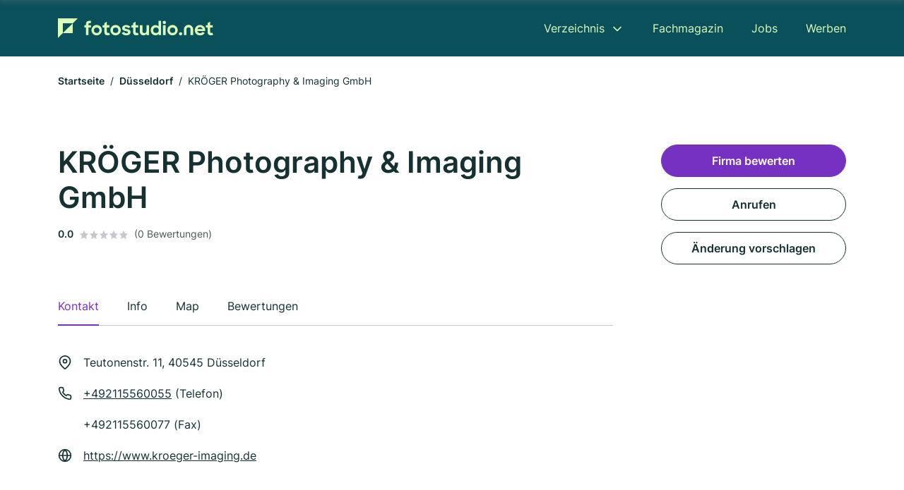

--- FILE ---
content_type: image/svg+xml
request_url: https://cdn.firmenweb.de/assets/fotostudio.net/logo/secondary.svg
body_size: 1282
content:
<svg xmlns="http://www.w3.org/2000/svg" width="455.325" height="58"><defs><clipPath id="a"><path fill="#dafeb9" d="M0 0h455.325v58H0z" data-name="Rectangle 2949"/></clipPath></defs><g data-name="Group 23434"><g fill="#dafeb9" clip-path="url(#a)" data-name="Group 23424"><path d="M77.434 20.447h4.777v-1.019c0-9.394 2.953-12.294 12.4-12.294h1.932v6.764h-1.235c-5.153 0-5.744.751-5.744 5.154v1.4h6.979v6.657h-6.979v22.327h-7.355V27.104h-4.777Z" data-name="Path 16311"/><path d="M98.262 34.942a15.328 15.328 0 1 1 15.3 15.085 15.011 15.011 0 0 1-15.3-15.085m23.3-.054a7.947 7.947 0 1 0-7.945 8.106 8 8 0 0 0 7.945-8.106" data-name="Path 16312"/><path d="M130.843 20.448h5.368v-6.281l7.3-4.294v10.575h7.623v6.549h-7.622v11.918c0 3.06 1.289 4.133 3.168 4.133a3.815 3.815 0 0 0 2.684-1.074l3.382 5.8a11.458 11.458 0 0 1-6.925 2.2c-6.066 0-9.608-2.9-9.608-10.79V26.997h-5.368Z" data-name="Path 16313"/><path d="M153.711 34.942a15.328 15.328 0 1 1 15.3 15.085 15.012 15.012 0 0 1-15.3-15.085m23.3-.054a7.946 7.946 0 1 0-7.945 8.106 8 8 0 0 0 7.945-8.106" data-name="Path 16314"/><path d="m186.936 42.833 7.139-2.791a6.96 6.96 0 0 0 6.657 3.918c3.007 0 4.616-1.449 4.616-3.167 0-2.093-3.113-2.577-6.817-3.328-4.885-1.02-10.306-2.523-10.306-8.643 0-4.885 4.724-9.126 11.863-9.072 6.12 0 9.77 2.308 12.454 6.173l-6.763 2.738a6.2 6.2 0 0 0-5.691-3.06c-2.9 0-4.295 1.181-4.295 2.791 0 1.825 2.363 2.308 6.6 3.221 4.832.966 10.522 2.63 10.522 8.858 0 4.509-4.026 9.609-12.454 9.555-6.871 0-11.219-2.577-13.527-7.194" data-name="Path 16315"/><path d="M215.063 20.448h5.368v-6.281l7.3-4.294v10.575h7.623v6.549h-7.623v11.918c0 3.06 1.288 4.133 3.167 4.133a3.817 3.817 0 0 0 2.685-1.074l3.382 5.8a11.459 11.459 0 0 1-6.925 2.2c-6.066 0-9.609-2.9-9.609-10.79V26.997h-5.368Z" data-name="Path 16316"/><path d="M240.026 37.84V20.447h7.569V36.82c0 4.079 1.932 6.6 5.9 6.6 3.49 0 6.066-2.523 6.066-7.032V20.447l7.515-.054v28.985l-7.407.054v-3.65a10.056 10.056 0 0 1-8.374 4.241c-7.14 0-11.273-4.563-11.273-12.186" data-name="Path 16317"/><path d="M271.961 34.941c0-9.233 6.656-15.085 14.064-15.085a10.855 10.855 0 0 1 8.965 4.295V7.081h7.3v42.354h-7.3v-3.972a10.993 10.993 0 0 1-9.072 4.563c-7.14 0-13.957-5.852-13.957-15.085m23.459-.054a8.053 8.053 0 1 0-8.052 8.16 8.032 8.032 0 0 0 8.052-8.16" data-name="Path 16318"/><path d="M311.843 7.457a4.608 4.608 0 0 1 4.777 4.831 4.751 4.751 0 0 1-9.5 0 4.626 4.626 0 0 1 4.724-4.831m-3.758 12.991h7.569v28.988h-7.569Z" data-name="Path 16319"/><path d="M320.543 34.942a15.328 15.328 0 1 1 15.3 15.085 15.011 15.011 0 0 1-15.3-15.085m23.3-.054a7.947 7.947 0 1 0-7.945 8.106 8 8 0 0 0 7.945-8.106" data-name="Path 16320"/><path d="M359.509 40.739a4.724 4.724 0 1 1-4.671 4.724 4.525 4.525 0 0 1 4.671-4.724" data-name="Path 16321"/><path d="M433.423 20.361h5.368V14.08l7.3-4.294v10.575h7.623v6.549h-7.623v11.918c0 3.06 1.288 4.133 3.167 4.133a3.817 3.817 0 0 0 2.685-1.074l3.382 5.8a11.458 11.458 0 0 1-6.925 2.2c-6.066 0-9.609-2.9-9.609-10.79V26.911h-5.368Z" data-name="Path 16322"/><path d="M401.11 34.879a15.108 15.108 0 0 1 15.338-15.28c8.78 0 15.121 6.341 15.121 15.013v2.819h-23.251c.976 3.793 4.065 6.177 8.4 6.177a7.978 7.978 0 0 0 7.262-3.9l6.125 3.578c-2.927 4.119-7.046 6.774-13.5 6.774-9.429 0-15.5-6.666-15.5-15.176m7.433-3.305h15.609c-.976-3.633-3.794-5.637-7.7-5.637a8.136 8.136 0 0 0-7.909 5.637" data-name="Path 16323"/><path d="M396.338 49.462h-7.551V32.618a6.006 6.006 0 0 0-12.013 0v16.844h-7.55V32.618a13.557 13.557 0 0 1 27.114 0Z" data-name="Path 16324"/><path d="M14.507 43.492V14.507h28.986L58-.001H0v58Z" data-name="Path 16325"/><path d="M43.496 14.507v28.956H14.537Z" data-name="Path 16326"/></g></g></svg>